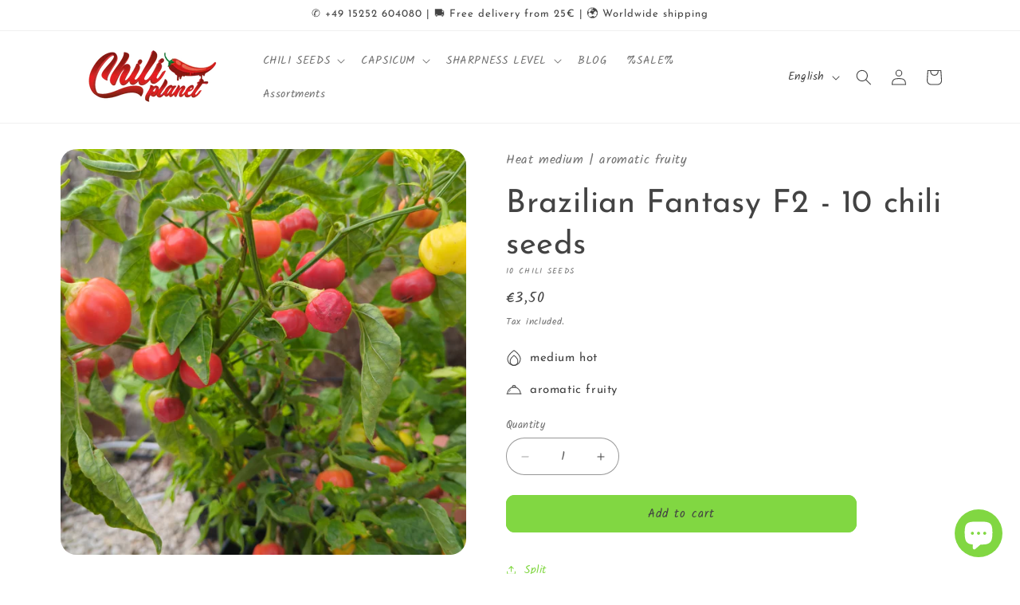

--- FILE ---
content_type: application/javascript; charset=utf-8
request_url: https://analyzely.gropulse.com/get_script?shop=chili-planetde.myshopify.com
body_size: -131
content:

  (function(){
    if (location.pathname.includes('/thank_you') || location.pathname.includes('/thank-you')) {
      var script = document.createElement("script");
      script.type = "text/javascript";
      script.src = "https://analyzely.gropulse.com/get_purchase_page_script?shop=chili-planetde.myshopify.com";
      document.getElementsByTagName("head")[0].appendChild(script);
    }
  })();
  